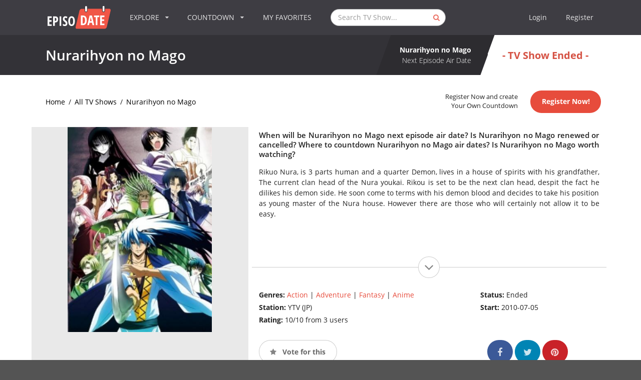

--- FILE ---
content_type: text/html; charset=utf-8
request_url: https://www.google.com/recaptcha/api2/aframe
body_size: 268
content:
<!DOCTYPE HTML><html><head><meta http-equiv="content-type" content="text/html; charset=UTF-8"></head><body><script nonce="mFx3Y3vBSv0KPl83Jl4o7Q">/** Anti-fraud and anti-abuse applications only. See google.com/recaptcha */ try{var clients={'sodar':'https://pagead2.googlesyndication.com/pagead/sodar?'};window.addEventListener("message",function(a){try{if(a.source===window.parent){var b=JSON.parse(a.data);var c=clients[b['id']];if(c){var d=document.createElement('img');d.src=c+b['params']+'&rc='+(localStorage.getItem("rc::a")?sessionStorage.getItem("rc::b"):"");window.document.body.appendChild(d);sessionStorage.setItem("rc::e",parseInt(sessionStorage.getItem("rc::e")||0)+1);localStorage.setItem("rc::h",'1769843097832');}}}catch(b){}});window.parent.postMessage("_grecaptcha_ready", "*");}catch(b){}</script></body></html>

--- FILE ---
content_type: application/javascript; charset=utf-8
request_url: https://fundingchoicesmessages.google.com/f/AGSKWxXhPx8dfs0wk1m9qi1rA1sEGaXell9mw9WfVp1oWUnlnaXGacFMn8SxOsSH10QX-E_MGUCSi0K_8TCpPYRVFMNIWom-wh3z-w4D8XeZJVm8KhT8nE17_5cyt0-tKN5T49UwvbDjYd_mkvXaigkg-1UBfG6DwKSdwCHexzV9ZitPzsC9erxTTlkdko26/_/side-ads-/ads/post-/adspot_/ads/google2./partners/get-banner.
body_size: -1284
content:
window['9471cfe5-e953-449e-b75a-b11ebba2e8b8'] = true;